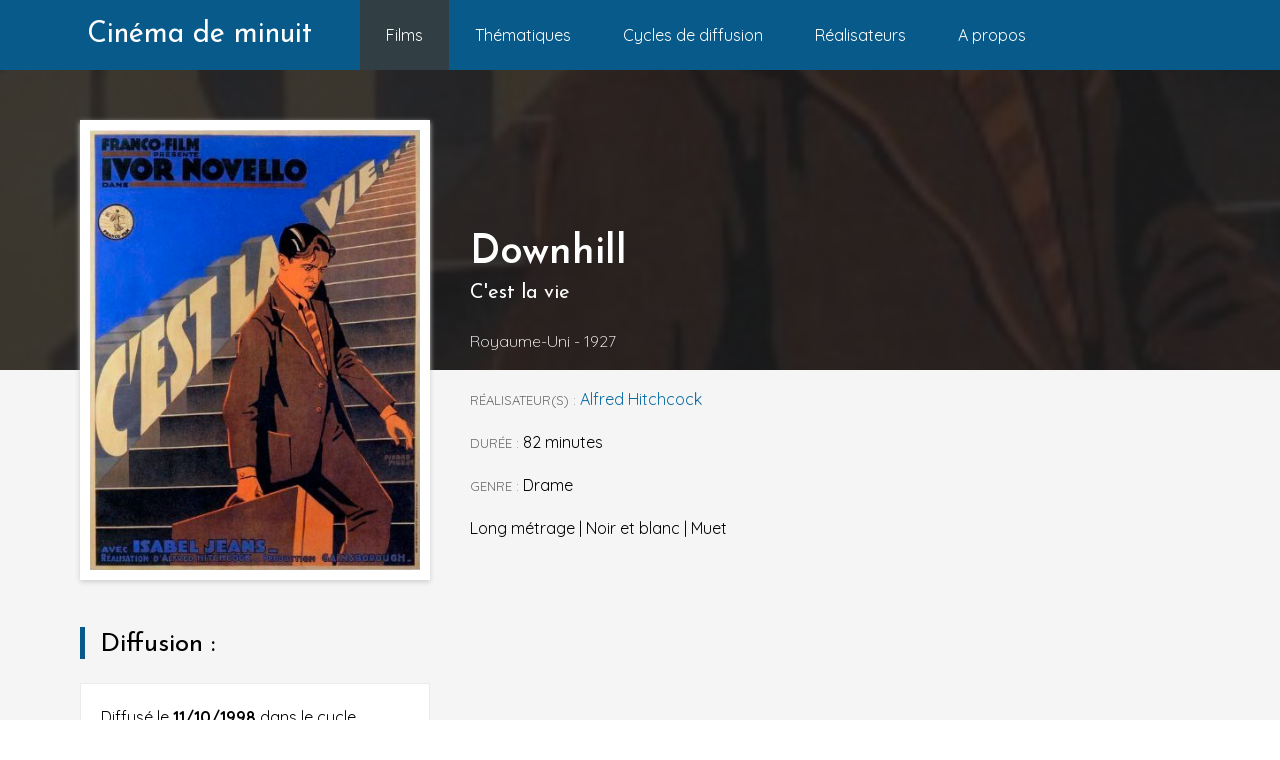

--- FILE ---
content_type: text/html; charset=UTF-8
request_url: https://cinemademinuit.fr/film/fiche-film.php?id=266
body_size: 1478
content:
<!doctype html>
<html lang="fr">
<head>

  <!-- Global Site Tag (gtag.js) - Google Analytics -->
  <script async src="https://www.googletagmanager.com/gtag/js?id=UA-107299889-1"></script>
  <script>
    window.dataLayer = window.dataLayer || [];
    function gtag(){dataLayer.push(arguments)};
    gtag('js', new Date());

    gtag('config', 'UA-107299889-1');
  </script>


  <meta charset="utf-8">
  <meta name="viewport" content="width=device-width, initial-scale=1">
  <meta http-equiv="X-UA-Compatible" content="IE=edge,chrome=1">
  <link rel="stylesheet" href="/public/css/index.css?v=8">
  <link href="https://fonts.googleapis.com/css?family=Josefin+Sans:300,400,600|Quicksand:300,400,500,700|Material+Icons" rel="stylesheet">
  <title>Downhill (1927 - Royaume-Uni) [Drame], film de   // Le cinéma de minuit</title>
  <meta name="description" content="">

</head>
<body class="am-App">
  
<nav class="cdm-Navbar">
  <div class="cdm-Navbar-container">
    <div class="cdm-Navbar-brand">
      <a class="cdm-Navbar-linkBrand" href="/index.php">Cinéma de minuit</a>
      <ul class="cdm-Navbar-menu">
        <li class="cdm-Navbar-menuItem">
          <a class="cdm-Navbar-link cdm-Navbar-link--active" href="/films.php">Films</a>
        </li>
        <li class="cdm-Navbar-menuItem">
          <a class="cdm-Navbar-link " href="/thematiques.php">Thématiques</a>
        </li>
        <li class="cdm-Navbar-menuItem">
          <a class="cdm-Navbar-link " href="/cycles.php?year=1976">Cycles de diffusion</a>
        </li>
        <li class="cdm-Navbar-menuItem">
          <a class="cdm-Navbar-link " href="/realisateurs.php">Réalisateurs</a>
        </li>
        <li class="cdm-Navbar-menuItem">
          <a class="cdm-Navbar-link " href="/about-us.php">A propos</a>
        </li>
        <!--<li class="cdm-Navbar-menuItem">
          <a class="cdm-Navbar-link "
              href="/liste-des-articles.php">
            Dossiers thématiques
          </a>
        </li>-->
        <!-- <li class="cdm-Navbar-menuItem">
          <a class="cdm-Navbar-link "
              href="/login.php">
            Admin
          </a>
        </li> -->
      </ul>
    </div>

    <!-- <div class="cdm-Navbar-search">
      <input type="text" class="cdm-SearchForm" placeholder="Rechercher..." id="search">
      <button type="submit" class="cdm-SearchForm-display" id="submitSearch">Rechercher</button>
    </div> -->
  </div>
</nav>

<div class="am-Layout">

  <section class="am-MovieCover">
    <div class="am-MovieCover-backgroundImage" style="background-image: url('../public/upload/movie/266/C_est_la_vie.jpg');"></div>
    <div class="am-MovieCover-wrapper">
      <div class="am-MovieCover-aside">
        <img src="../public/upload/movie/266/C_est_la_vie.jpg" width="100%" height="auto" class="am-MovieCover-poster" />
        <section class="am-Wrapper am-Wrapper--marginTop">
          <h1 class="am-Title am-Title--large am-Title--decoration">Diffusion :</h1>
                                    <div class="am-Wrapper am-Wrapper--cardStyle am-Wrapper--cardList">
                Diffusé le <strong>11/10/1998</strong> dans le cycle
                <br />
                <a href="/cycles.php?year=1998#Hitchcock Anglais [2]" class="cdm-Link">
                  Hitchcock Anglais [2]                </a>
                <br />(thématique :
                <a href="/thematique/fiche-thematique.php?id=40" class="cdm-Link">
                  Alfred Hitchcock                </a>)
              </div>
                              </section>
      </div>
      <div class="am-MovieCover-content">
        <header class="am-MovieCover-header">
          <div>
            <h1 class="cdm-Title cdm-Title--movie">
              Downhill            </h1>
                          <p class="am-Title am-Title--medium">C'est la vie</p>
                        <p class="cdm-Title cdm-Title--movieInfo">Royaume-Uni - 1927</p>
          </div>
        </header>
        <div class="">
          <p><span class="cdm-Text-label">Réalisateur(s) :</span> <a href="/realisateur/fiche-realisateur.php?id=35" class="cdm-Link">Alfred Hitchcock</a></p>
          <p><span class="cdm-Text-label">Durée :</span> 82 minutes</p>
          <p><span class="cdm-Text-label">Genre :</span> Drame</p>
          <p>Long métrage | Noir et blanc | Muet</p>

          
                  </div>
      </div>
    </div>
  </section>



</div>


    
  </body>
</html>


--- FILE ---
content_type: text/css
request_url: https://cinemademinuit.fr/public/css/index.css?v=8
body_size: 5519
content:
/*! normalize.css v5.0.0 | MIT License | github.com/necolas/normalize.css */

/**
 * 1. Change the default font family in all browsers (opinionated).
 * 2. Correct the line height in all browsers.
 * 3. Prevent adjustments of font size after orientation changes in
 *    IE on Windows Phone and in iOS.
 */

/* Document
   ========================================================================== */

html {
  font-family: sans-serif; /* 1 */
  line-height: 1.15; /* 2 */
  -ms-text-size-adjust: 100%; /* 3 */
  -webkit-text-size-adjust: 100%; /* 3 */
}

/* Sections
   ========================================================================== */

/**
 * Remove the margin in all browsers (opinionated).
 */

body {
  margin: 0;
}

/**
 * Add the correct display in IE 9-.
 */

article,
aside,
footer,
header,
nav,
section {
  display: block;
}

/**
 * Correct the font size and margin on `h1` elements within `section` and
 * `article` contexts in Chrome, Firefox, and Safari.
 */

h1 {
  font-size: 2em;
  margin: 0.67em 0;
}

/* Grouping content
   ========================================================================== */

/**
 * Add the correct display in IE 9-.
 * 1. Add the correct display in IE.
 */

figcaption,
figure,
main { /* 1 */
  display: block;
}

/**
 * Add the correct margin in IE 8.
 */

figure {
  margin: 1em 40px;
}

/**
 * 1. Add the correct box sizing in Firefox.
 * 2. Show the overflow in Edge and IE.
 */

hr {
  -webkit-box-sizing: content-box;
          box-sizing: content-box; /* 1 */
  height: 0; /* 1 */
  overflow: visible; /* 2 */
}

/**
 * 1. Correct the inheritance and scaling of font size in all browsers.
 * 2. Correct the odd `em` font sizing in all browsers.
 */

pre {
  font-family: monospace, monospace; /* 1 */
  font-size: 1em; /* 2 */
}

/* Text-level semantics
   ========================================================================== */

/**
 * 1. Remove the gray background on active links in IE 10.
 * 2. Remove gaps in links underline in iOS 8+ and Safari 8+.
 */

a {
  background-color: transparent; /* 1 */
  -webkit-text-decoration-skip: objects; /* 2 */
}

/**
 * Remove the outline on focused links when they are also active or hovered
 * in all browsers (opinionated).
 */

a:active,
a:hover {
  outline-width: 0;
}

/**
 * 1. Remove the bottom border in Firefox 39-.
 * 2. Add the correct text decoration in Chrome, Edge, IE, Opera, and Safari.
 */

abbr[title] {
  border-bottom: none; /* 1 */
  text-decoration: underline; /* 2 */
  -webkit-text-decoration: underline dotted;
          text-decoration: underline dotted; /* 2 */
}

/**
 * Prevent the duplicate application of `bolder` by the next rule in Safari 6.
 */

b,
strong {
  font-weight: inherit;
}

/**
 * Add the correct font weight in Chrome, Edge, and Safari.
 */

b,
strong {
  font-weight: bolder;
}

/**
 * 1. Correct the inheritance and scaling of font size in all browsers.
 * 2. Correct the odd `em` font sizing in all browsers.
 */

code,
kbd,
samp {
  font-family: monospace, monospace; /* 1 */
  font-size: 1em; /* 2 */
}

/**
 * Add the correct font style in Android 4.3-.
 */

dfn {
  font-style: italic;
}

/**
 * Add the correct background and color in IE 9-.
 */

mark {
  background-color: #ff0;
  color: #000;
}

/**
 * Add the correct font size in all browsers.
 */

small {
  font-size: 80%;
}

/**
 * Prevent `sub` and `sup` elements from affecting the line height in
 * all browsers.
 */

sub,
sup {
  font-size: 75%;
  line-height: 0;
  position: relative;
  vertical-align: baseline;
}

sub {
  bottom: -0.25em;
}

sup {
  top: -0.5em;
}

/* Embedded content
   ========================================================================== */

/**
 * Add the correct display in IE 9-.
 */

audio,
video {
  display: inline-block;
}

/**
 * Add the correct display in iOS 4-7.
 */

audio:not([controls]) {
  display: none;
  height: 0;
}

/**
 * Remove the border on images inside links in IE 10-.
 */

img {
  border-style: none;
}

/**
 * Hide the overflow in IE.
 */

svg:not(:root) {
  overflow: hidden;
}

/* Forms
   ========================================================================== */

/**
 * 1. Change the font styles in all browsers (opinionated).
 * 2. Remove the margin in Firefox and Safari.
 */

button,
input,
optgroup,
select,
textarea {
  font-family: sans-serif; /* 1 */
  font-size: 100%; /* 1 */
  line-height: 1.15; /* 1 */
  margin: 0; /* 2 */
}

/**
 * Show the overflow in IE.
 * 1. Show the overflow in Edge.
 */

button,
input { /* 1 */
  overflow: visible;
}

/**
 * Remove the inheritance of text transform in Edge, Firefox, and IE.
 * 1. Remove the inheritance of text transform in Firefox.
 */

button,
select { /* 1 */
  text-transform: none;
}

/**
 * 1. Prevent a WebKit bug where (2) destroys native `audio` and `video`
 *    controls in Android 4.
 * 2. Correct the inability to style clickable types in iOS and Safari.
 */

button,
html [type="button"], /* 1 */
[type="reset"],
[type="submit"] {
  -webkit-appearance: button; /* 2 */
}

/**
 * Remove the inner border and padding in Firefox.
 */

button::-moz-focus-inner,
[type="button"]::-moz-focus-inner,
[type="reset"]::-moz-focus-inner,
[type="submit"]::-moz-focus-inner {
  border-style: none;
  padding: 0;
}

/**
 * Restore the focus styles unset by the previous rule.
 */

button:-moz-focusring,
[type="button"]:-moz-focusring,
[type="reset"]:-moz-focusring,
[type="submit"]:-moz-focusring {
  outline: 1px dotted ButtonText;
}

/**
 * Change the border, margin, and padding in all browsers (opinionated).
 */

fieldset {
  border: 1px solid #c0c0c0;
  margin: 0 2px;
  padding: 0.35em 0.625em 0.75em;
}

/**
 * 1. Correct the text wrapping in Edge and IE.
 * 2. Correct the color inheritance from `fieldset` elements in IE.
 * 3. Remove the padding so developers are not caught out when they zero out
 *    `fieldset` elements in all browsers.
 */

legend {
  -webkit-box-sizing: border-box;
          box-sizing: border-box; /* 1 */
  color: inherit; /* 2 */
  display: table; /* 1 */
  max-width: 100%; /* 1 */
  padding: 0; /* 3 */
  white-space: normal; /* 1 */
}

/**
 * 1. Add the correct display in IE 9-.
 * 2. Add the correct vertical alignment in Chrome, Firefox, and Opera.
 */

progress {
  display: inline-block; /* 1 */
  vertical-align: baseline; /* 2 */
}

/**
 * Remove the default vertical scrollbar in IE.
 */

textarea {
  overflow: auto;
}

/**
 * 1. Add the correct box sizing in IE 10-.
 * 2. Remove the padding in IE 10-.
 */

[type="checkbox"],
[type="radio"] {
  -webkit-box-sizing: border-box;
          box-sizing: border-box; /* 1 */
  padding: 0; /* 2 */
}

/**
 * Correct the cursor style of increment and decrement buttons in Chrome.
 */

[type="number"]::-webkit-inner-spin-button,
[type="number"]::-webkit-outer-spin-button {
  height: auto;
}

/**
 * 1. Correct the odd appearance in Chrome and Safari.
 * 2. Correct the outline style in Safari.
 */

[type="search"] {
  -webkit-appearance: textfield; /* 1 */
  outline-offset: -2px; /* 2 */
}

/**
 * Remove the inner padding and cancel buttons in Chrome and Safari on macOS.
 */

[type="search"]::-webkit-search-cancel-button,
[type="search"]::-webkit-search-decoration {
  -webkit-appearance: none;
}

/**
 * 1. Correct the inability to style clickable types in iOS and Safari.
 * 2. Change font properties to `inherit` in Safari.
 */

::-webkit-file-upload-button {
  -webkit-appearance: button; /* 1 */
  font: inherit; /* 2 */
}

/* Interactive
   ========================================================================== */

/*
 * Add the correct display in IE 9-.
 * 1. Add the correct display in Edge, IE, and Firefox.
 */

details, /* 1 */
menu {
  display: block;
}

/*
 * Add the correct display in all browsers.
 */

summary {
  display: list-item;
}

/* Scripting
   ========================================================================== */

/**
 * Add the correct display in IE 9-.
 */

canvas {
  display: inline-block;
}

/**
 * Add the correct display in IE.
 */

template {
  display: none;
}

/* Hidden
   ========================================================================== */

/**
 * Add the correct display in IE 10-.
 */

[hidden] {
  display: none;
}

/*
  Media Query
    - 480px
    - 768px
    - 1024px
*/

html, body {
  background: #fff;
  font: 16px/1.625em 'Quicksand', sans-serif;
  font-weight: 400;
  margin: 0;
}

a {
  color: inherit;
  text-decoration: none;
}

.s-cycles-title div:not(.s-cycles-note) {
  font-size: 80%;
  line-height: 20px;
  margin-bottom: 5px;
}

.s-cycles-note {
  margin-bottom: 7px;
}

.cdm-Image--block {
  display: block;
}

.cdm-SearchForm {
  border-radius: 30px;
  border: 2px solid #e8e8e8;
  font-size: 14px;
  font-size: .875rem;
  padding: .6em .6em .4em 2.5em;
}

.cdm-SearchForm::-webkit-input-placeholder {
  /*font-size: .875em;*/
}

.cdm-SearchForm:-ms-input-placeholder {
  /*font-size: .875em;*/
}

.cdm-SearchForm::placeholder {
  /*font-size: .875em;*/
}

.cdm-SearchForm-display {
  display: none;
}

/* LIENS */

.u-link a,
.cdm-Link {
  color: #0b6ca4;
  text-decoration: none;
}

.u-link a:visited,
  .cdm-Link:visited {
    color: #0b6ca4;
  }

.u-link a:hover,
  .cdm-Link:hover {
    color: #075a8a;
    text-decoration: underline;
  }

.cdm-Link--colorText,
.cdm-Link--colorText:visited {
  color: #000;
}

.cdm-Text-label {
  color: #666;
  font-size: 13px;
  font-size: .8125rem;
  text-transform: uppercase;
}

.cdm-Text--dateCyle {
  display: inline-block;
  min-width: 100px;
  text-align: right;
  white-space: nowrap;
}

/* LISTE DES FILMS */

.cdm-Column {
  -webkit-column-count: 3;
          column-count: 3;
}

.cdm-Column--separator {
  border-bottom: 1px dashed #ebebeb;
  margin-bottom: 2em;
  padding-bottom: 2em;
}

.cdm-Column-item {
    display: inline-block; /* Firefox */
    column-break-inside: avoid;
      -webkit-column-break-inside: avoid;
      -moz-column-break-inside: avoid;
    margin-bottom: .5em;
    width: 100%; /* Firefox */
  }

.cdm-Column-title {
    -webkit-column-span: all;
            column-span: all;
  }

.am-App {
  background: #f5f5f5;
  display: -webkit-box;
  display: -ms-flexbox;
  display: flex;
  -webkit-box-orient: vertical;
  -webkit-box-direction: normal;
      -ms-flex-direction: column;
          flex-direction: column;
  min-height: 100vh;
}

@media screen and (min-width: 768px) {
  .am-App {
    min-height: calc(100vh - 70px);
    padding-top: 70px;
  }
}

.am-Button {
  border-radius: 30px;
  border: 1px solid #0b74b0;
  color: #0b74b0;
  padding: 3px 10px;
}

.am-Button:hover {
  background-color: #075A8A;
  border-color: #075A8A;
  color: #fff;
}

.am-Card-headerImage {
  width: 100%;
}

.am-Button--small {
  font-size: 14px;
}

@media screen and (min-width: 768px) {
  .am-Button--absoluteFooter {
    bottom: 20px;
    position: absolute;
    right: 20px;
  }
}

.am-Card {
  background-color: #fff;
  -webkit-box-shadow: 0 4px 9px 0 #ebebeb;
          box-shadow: 0 4px 9px 0 #ebebeb;
  display: -webkit-box;
  display: -ms-flexbox;
  display: flex;
  -webkit-box-orient: vertical;
  -webkit-box-direction: normal;
      -ms-flex-direction: column;
          flex-direction: column;
}

.am-Card--column {
  height: 100%;
}

.am-Card--small {
  -webkit-box-orient: vertical;
  -webkit-box-direction: normal;
      -ms-flex-direction: column;
          flex-direction: column;
}

.am-Card--simpleStyle {
  border: 1px solid #ebebeb;
  -webkit-box-shadow: none;
          box-shadow: none;
}

.am-Card-header {
  text-align: center;
}

.am-Card--movieList {
  -webkit-box-orient: vertical;
  -webkit-box-direction: normal;
      -ms-flex-direction: column;
          flex-direction: column;
  padding: 10px;
  position: relative;
  text-decoration: none;
  -webkit-transition: top .2s ease 0s;
  transition: top .2s ease 0s;
  top: 0;
  width: 100%;
}

.am-Card--movieList:hover {
  top: -3px;
}

.am-Card-poster {
    background-color: #222;
    background-position: center;
    background-repeat: no-repeat;
    background-size: contain;
  }

.am-Card-image {
      width: 200px;
    }

.am-Card-content {
    -webkit-box-flex: 1;
        -ms-flex: 1 0 0px;
            flex: 1 0 0;
    padding: 20px;
    position: relative;
  }

.am-Card-content--topSmall {
    padding-top: 0;
  }

.am-Card-Title {
      font-family: 'Josefin Sans', sans-serif;
      font-size: 1.25em;
      margin: 0;
    }

@media screen and (min-width: 768px) {
  .am-Card {
    -webkit-box-orient: horizontal;
    -webkit-box-direction: normal;
        -ms-flex-direction: row;
            flex-direction: row;
  }
  .am-Card--small {
    -webkit-box-orient: vertical;
    -webkit-box-direction: normal;
        -ms-flex-direction: column;
            flex-direction: column;
  }
  .am-Card--movieList {
    -webkit-box-orient: vertical;
    -webkit-box-direction: normal;
        -ms-flex-direction: column;
            flex-direction: column;
  }
}

@media screen and (min-width: 1024px) {
  .am-Card-header--homepage {
    height: 340px;
  }
}

.cdm-Layout {
  -webkit-box-sizing: border-box;
          box-sizing: border-box;
  -webkit-box-flex: 1;
      -ms-flex: 1 0 auto;
          flex: 1 0 auto;
  margin: 60px auto;
  max-width: 1170px;
  padding: 0 2em;
  width: 100%;
}

.cdm-Layout--cover {
  margin-top: -70px;
  max-width: inherit;
  padding: inherit;
}

.cdm-Layout--column {
  display: -webkit-box;
  display: -ms-flexbox;
  display: flex;
  -webkit-box-pack: justify;
      -ms-flex-pack: justify;
          justify-content: space-between;
}

.cdm-Layout-column {
    -webkit-box-flex: 0;
        -ms-flex: 0 1 48%;
            flex: 0 1 48%;
  }

/*************************************************/

.am-Layout--bgWhite {
  background-color: #fff;
}

.am-Layout-section--bgCover {
  -webkit-box-align: center;
      -ms-flex-align: center;
          align-items: center;
  background-image: url('/assets/images/bg.jpg');
  background-size: cover;
  background-position: center;
  color: #fff;
  display: -webkit-box;
  display: -ms-flexbox;
  display: flex;
  -webkit-box-orient: vertical;
  -webkit-box-direction: normal;
      -ms-flex-direction: column;
          flex-direction: column;
  height: 300px;
  position: relative;
}

.am-Layout-section--bgCover::after {
  background: rgba(30, 30, 30, .60);
  content: "";
  height: 100%;
  left: 0;
  position: absolute;
  top: 0;
  width: 100%;
}

.am-Layout-wrapper {
  -webkit-box-sizing: border-box;
          box-sizing: border-box;
  margin: auto;
  max-width: 1160px;
  padding: 0 20px;
  position: relative;
  width: 100%;
}

.am-Layout-wrapper--bgCover {
  text-align: center;
  z-index: 1;
}

.am-Layout-wrapper--padding {
  margin: 40px auto;
}

.am-Layout-wrapper--column {
  display: -webkit-box;
  display: -ms-flexbox;
  display: flex;
  -webkit-box-orient: vertical;
  -webkit-box-direction: normal;
      -ms-flex-direction: column;
          flex-direction: column;
  -webkit-box-pack: justify;
      -ms-flex-pack: justify;
          justify-content: space-between;
}

.am-Layout-content {
  -webkit-box-flex: 0;
      -ms-flex: 0 1 68%;
          flex: 0 1 68%;
}

.am-Layout-aside {
  -webkit-box-flex: 0;
      -ms-flex: 0 1 30%;
          flex: 0 1 30%;
}

@media screen and (min-width: 1024px) {
  .am-Layout-wrapper--column {
    -webkit-box-orient: horizontal;
    -webkit-box-direction: normal;
        -ms-flex-direction: row;
            flex-direction: row;
  }
}

.am-HomeCover {
  position: relative;
}

.am-HomeCover-background {
  background-position: center;
  background-size: 2000px;
  height: 100%;
  left: 0;
  position: absolute;
  top: 0;
  width: 100%;
}

.am-HomeCover-background::after {
  background: rgba(30, 30, 30, .85);
  content: "";
  height: 100%;
  left: 0;
  position: absolute;
  top: 0;
  width: 100%;
}

.am-HomeCover-wrapper {
  -webkit-box-sizing: border-box;
          box-sizing: border-box;
  display: -webkit-box;
  display: -ms-flexbox;
  display: flex;
  -webkit-box-orient: vertical;
  -webkit-box-direction: normal;
      -ms-flex-direction: column;
          flex-direction: column;
  height: 100%;
  margin: auto;
  max-width: 1160px;
  position: relative;
  width: 100vw;
}

.am-Homepage-cover {
  -ms-flex-item-align: center;
      align-self: center;
  padding: 20px;
}

.am-Homepage-content {
  color: #fff;
  padding: 20px 20px 40px;
}

.am-Homepage-pretitle {
    background: rgba(0, 0, 0, .3);
    border: 2px solid #0b74b0;
    color: #0b74b0;
    display: inline;
    font-weight: bold;
    margin-left: 0;
    padding: 7px 10px 4px;
  }

.am-Homepage-headerTitle {
    margin-bottom: 20px;
  }

.am-Homepage-title {
    font-family: 'Josefin Sans', sans-serif;
    font-size: 30px;
    font-size: 1.875rem;
    line-height: 40px;
    line-height: 2.5rem;
    margin-bottom: 0;
  }

.am-Homepage-titleVf {
    font-size: 16px;
    font-size: 1rem;
    font-style: italic;
    font-weight: 300;
    margin: 0;
  }

.am-Homepage-button {
    background-color: #0b74b0;
    border-radius: 30px;
    display: inline-block;
    padding: 12px 20px 10px;
    margin-top: 20px;
  }

.am-Homepage-button:hover {
    background-color: #075A8A;
  }

.am-HomeCover-coverImg {
  display: block;
  width: 100%;
}

@media screen and (min-width: 768px) {
  .am-HomeCover {
    height: 500px;
  }
  .am-HomeCover-wrapper {
    -webkit-box-orient: horizontal;
    -webkit-box-direction: normal;
        -ms-flex-direction: row;
            flex-direction: row;
    padding: 0 20px;
  }
  .am-Homepage-content {
    padding: 40px;
  }
  .am-HomeCover-coverImg {
    height: 450px;
    width: inherit;
  }
  .am-Homepage-cover {
    padding: 0;
  }
}

.am-HomepageHeader {
  background: url('../../assets/images/bg.jpg') center;
  background-size: cover;
  height: 300px;
  left: 0;
  position: absolute;
  top: 70px;
  width: 100%;
}

.am-HomepageHeader-wrapper {
    margin: auto;
    max-width: 1120px;
    width: 100%;
    display: -webkit-box;
    display: -ms-flexbox;
    display: flex;
    -webkit-box-align: center;
        -ms-flex-align: center;
            align-items: center;
    -webkit-box-pack: center;
        -ms-flex-pack: center;
            justify-content: center;
    height: 100%;
  }

.am-HomepageHeader-title {
      background: rgba(0, 0, 0, .6);
      color: #fff;
      font-family: 'Josefin Sans', sans-serif;
      line-height: 36px;
      padding: 20px;
    }

@media screen and (min-width: 1024px) {
.am-HomepageHeader-wrapper {
  -webkit-box-pack: start;
      -ms-flex-pack: start;
          justify-content: flex-start;
}
.am-HomepageHeader-title {
  margin-left: -20px;
  padding: 20px;
  width: 50%;
}
}

.cdm-Image--half {
  height: auto;
  width: 100%;
}

.am-Input {
  border: none;
  margin: 0;
  padding: 0;
  position: relative;
}

.am-Input-element {
  font-size: 14px;
  height: 40px;
  outline: none;
  padding: 5px 10px;
  width: 100%;
}

.am-Input-element::-webkit-input-placeholder {
  font-style: italic;
  color: #aaa;
}

.am-Input-element:-ms-input-placeholder {
  font-style: italic;
  color: #aaa;
}

.am-Input-element::placeholder {
  font-style: italic;
  color: #aaa;
}

.am-Input--bgCover {
  margin: 20px auto 0;
  width: 100%;
}

.am-Input-icon {
  color: #999;
  position: absolute;
  right: 5px;
  top: 8px;
}

.am-Input .loading {
  color: #333;
  left: 10px;
  position: absolute;
  top: 8px;
}

@media screen and (min-width: 768px) {
  .am-Input--bgCover {
    width: 50%;
  }
}

.am-List {
  list-style: none;
  margin: 0;
  padding: 0;
}

.am-List--doubleColumn,
.am-List--tripleColumn {
  display: -webkit-box;
  display: -ms-flexbox;
  display: flex;
  -ms-flex-wrap: wrap;
      flex-wrap: wrap;
  margin: 0 -10px;
}

.am-List-item {
    margin: 10px;
    padding: .2em 0;
    width: 100%;
  }

.am-List-item > *:first-child {
    display: -webkit-box;
    display: -ms-flexbox;
    display: flex;
    height: 100%;
  }

@media screen and (min-width: 1024px) {
  .am-List--doubleColumn .am-List-item {
    width: calc(50% - 20px);
  }
  .am-List--tripleColumn .am-List-item {
    width: calc(33.33333% - 20px);
  }
}

.am-MovieCover {
  position: relative;
}

.am-MovieCover-backgroundImage {
  background-size: 2000px;
  background-position: center;
  height: 300px;
  left: 0;
  position: absolute;
  top: 0;
  width: 100%;
}

.am-MovieCover-backgroundImage::after {
  background: rgba(30, 30, 30, .85);
  content: "";
  height: 100%;
  left: 0;
  position: absolute;
  top: 0;
  width: 100%;
}

.am-MovieCover-wrapper {
  -webkit-box-sizing: border-box;
          box-sizing: border-box;
  display: -webkit-box;
  display: -ms-flexbox;
  display: flex;
  margin: auto;
  max-width: 1160px;
  padding: 50px 20px 0;
  position: relative;
  width: 100%;
}

.am-MovieCover-aside {
  -webkit-box-flex: 1;
      -ms-flex: 1 0 auto;
          flex: 1 0 auto;
  margin: 0 40px 40px 0;
  max-width: 350px;
  width: 350px;
}

.am-MovieCover-poster {
  background-color: #fff;
  border: 10px solid #fff;
  -webkit-box-shadow: 0px 2px 5px 0px #cfcfcf;
          box-shadow: 0px 2px 5px 0px #cfcfcf;
  -webkit-box-sizing: border-box;
          box-sizing: border-box;
}

.am-MovieCover-content {
  margin-bottom: 40px;
}

.am-MovieCover-header {
  -webkit-box-align: end;
      -ms-flex-align: end;
          align-items: flex-end;
  color: #fff;
  display: -webkit-box;
  display: -ms-flexbox;
  display: flex;
  height: 250px;
}

.cdm-Navbar {
  background: #075a8a;
  color: #fff;
  font-size: 16px;
  font-size: 1rem;
  width: 100%;
}

.cdm-Navbar-container {
    padding: 0;
  }

.cdm-Navbar-brand {
    text-align: center;
  }

.cdm-Navbar-menu {
    display: -webkit-box;
    display: -ms-flexbox;
    display: flex;
    list-style: none;
    margin: 0;
    padding: 0;
    overflow-x: auto;
    width: 100%;
  }

.cdm-Navbar-menuItem {
    display: -webkit-box;
    display: -ms-flexbox;
    display: flex;
    -webkit-box-align: center;
        -ms-flex-align: center;
            align-items: center;
  }

.cdm-Navbar-linkBrand {
    display: inline-block;
    font-family: 'Josefin Sans', sans-serif;
    font-size: 2em;
    color: #fff;
    padding: 20px 0 15px;
    text-decoration: none;
    white-space: nowrap;
  }

.cdm-Navbar-link {
    color: #fff;
    padding: 5px 26px;
    text-decoration: none;
    white-space: nowrap;
  }

.cdm-Navbar-link--active {
    background-color: #313e44;
  }

.cdm-Navbar-search {
    position: relative;
  }

.cdm-Navbar-search::after {
    color: #999;
    content: '\E8B6';
    font-family: 'Material Icons';
    font-size: 1.3em;
    left: 0.5em;
    position: absolute;
    top: .3em;
  }

@media screen and (min-width: 768px) {
    .cdm-Navbar {
      left: 0;
      position: fixed;
      top: 0;
      z-index: 3;
    }
    .cdm-Navbar-brand {
      display: -webkit-box;
      display: -ms-flexbox;
      display: flex;
    }
    .cdm-Navbar-linkBrand {
      -webkit-box-align: center;
          -ms-flex-align: center;
              align-items: center;
      font-size: 1.8em;
      display: -webkit-box;
      display: -ms-flexbox;
      display: flex;
      padding: 0;
    }
    .cdm-Navbar-container {
      -webkit-box-align: center;
          -ms-flex-align: center;
              align-items: center;
      -webkit-box-sizing: border-box;
              box-sizing: border-box;
      display: -webkit-box;
      display: -ms-flexbox;
      display: flex;
      height: 70px;
      -webkit-box-pack: justify;
          -ms-flex-pack: justify;
              justify-content: space-between;
      margin: auto;
      max-width: 1170px;
      padding: 0 2em;
    }
    .cdm-Navbar-menu {
      display: -webkit-box;
      display: -ms-flexbox;
      display: flex;
      list-style: none;
      margin: 0 0 0 3em;
      padding: 0;
      width: 100%;
    }
    .cdm-Navbar-link {
      padding: 22px 26px;
    }
  }

.cdm-Table--fullWidth {
  width: 100%;
}

.cdm-Table-cell {
    border-bottom: 1px solid #ebebeb;
    padding: 10px;
  }

.cdm-Table-cell--head {
    text-align: left;
  }

/* TITRES */

.cdm-Title {
  font-family: 'Josefin Sans', sans-serif;
  font-size: 16px;
  font-size: 1rem;
  line-height: 1.625em;
}

.cdm-Title--primary {
  font-size: 2em;
  margin-bottom: 1.5em;
}

.cdm-Title--secondary {
  font-size: 1.5em;
  margin-bottom: 1em;
}

.cdm-Title--noMarginTop {
  margin-top: 0;
}

.cdm-Title--movie {
  font-size: 2.5em;
  line-height: 50px;
  margin: 0;
}

.cdm-Title--vf {
  font-family: 'Quicksand', sans-serif;
  font-size: 20px;
  font-size: 1.25rem;
  font-weight: 300;
  margin-top: 0;
  margin-bottom: 10px;
}

.cdm-Title--movieInfo {
  font-family: 'Quicksand', sans-serif;
  font-weight: 300;
  margin-top: 0;
}

/* Année XXXX */

.cdm-Title--year {
  margin-bottom: .5em;
  position: relative;
  text-align: center;
  z-index: 1;
}

.cdm-Title--year::before,
.cdm-Title--year::after {
  background-color: #ebebeb;
  content: "";
  height: 1px;
  position: absolute;
  top: 50%;
  width: 40%;
  z-index: 0;
}

.cdm-Title--year::before { left: 0; }

.cdm-Title--year::after { right: 0; }

.cdm-Title-subtitle--year {
  text-align: center;
}

.am-Title {
  font-family: 'Josefin Sans', sans-serif;
  font-size: 26px;
  font-size: 1.625rem;
  font-weight: 400;
  margin-top: 0;
  margin-bottom: 20px;
}

.am-Title--huge {
  font-size: 26px;
  font-size: 1.625rem;    /* 26px */
  line-height: 36px;
  line-height: 2.25rem;   /* 36px */
}

.am-Title--large {
  font-size: 20px;
  font-size: 1.25rem;     /* 22px */
  line-height: 32px;
  line-height: 2rem;      /* 32px */
}

.am-Title--medium {
  font-size: 18px;
  font-size: 1.125rem;    /* 18px */
  line-height: 28px;
  line-height: 1.75rem;   /* 28px */
}

.am-Title--small {
  font-size: 16px;
  font-size: 1rem;        /* 16px */
  line-height: 26px;
  line-height: 1.625rem;  /* 26px */
}

.am-Title--smaller {
  font-size: 14px;
  font-size: .875rem;     /* 14px */
  line-height: 24px;
  line-height: 1.5rem;    /* 24px */
}

.am-Title--decoration {
  padding-left: 20px;
  position: relative;
}

.am-Title--decoration::before {
  display: block;
  background-color: #075a8a;
  width: 5px;
  height: 90%;
  position: absolute;
  top:0;
  left: 0;
  content: "";
}

.am-Title--resetMargin {
  margin: 0;
}

.am-Title--light {
  font-weight: 300;
}

.am-Title--resetFont {
  font-family: 'Quicksand', sans-serif;
}

.am-Title--marginTop {
  margin-top: 40px;
}

.am-Title--colorTheme {
  color: #0b74b0;
}

.am-Title--strong {
  font-weight: 500;
}

.am-Title--fixedHeader {
  padding-top: 80px;
  margin-top: 0;
}

@media screen and (min-width: 1024px) {
  .am-Title--huge {
    font-size: 2.25rem;     /* 36px */
    line-height: 3.0625rem; /* 49px */
  }
  .am-Title--large {
    font-size: 1.625rem;    /* 26px */
    line-height: 2.25rem;   /* 36px */
  }
  .am-Title--medium {
    font-size: 1.25rem;     /* 20px */
    line-height: 1.875rem;  /* 30px */
  }
  .am-Title--small {
    font-size: 1.125rem;    /* 18px */
    line-height: 1.75rem;   /* 28px */
  }
}

.am-Wrapper {
  font-size: 16px;
  font-size: 1rem;
}

.am-Wrapper--inline {
  display: -webkit-box;
  display: -ms-flexbox;
  display: flex;
}

.am-Wrapper--marginTop {
  margin-top: 40px;
}

.am-Wrapper--cardStyle {
  background-color: #fff;
  border: 1px solid #ebebeb;
  -webkit-box-shadow: none;
          box-shadow: none;
  padding: 20px;
}

.am-Wrapper--cardList + .am-Wrapper--cardList {
  border-top: none;
}
